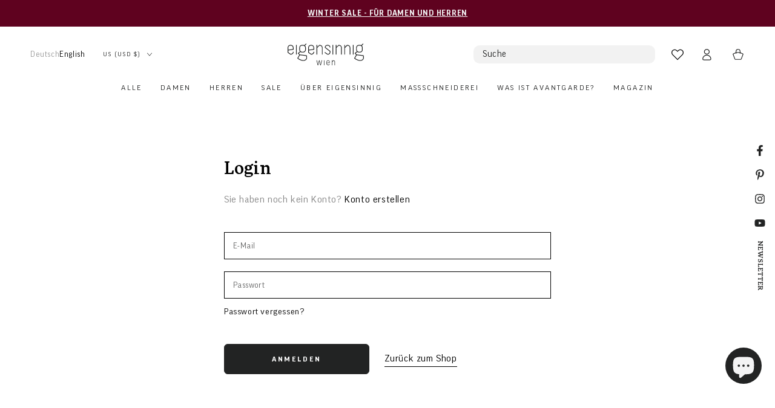

--- FILE ---
content_type: text/css
request_url: https://eigensinnig-wien.com/cdn/shop/t/58/assets/ck-custom-mobile-menu-styles.css?v=1949067816664586651756197432
body_size: -112
content:
#menu-drawer{width:100%}.menu-drawer__inner-container{height:auto}.ck-drawer__navigation .h2:not(.ck-info-card-title .h2){display:block;margin-bottom:1.5rem}.ck-mobile-top-header-wrapper{display:none}@media screen and (max-width: 750px){.ck-mobile-top-header-wrapper{display:flex}}.ck-mobile-top-header-wrapper{align-items:center;justify-content:space-between;width:100%;min-height:6rem;padding:0 10px}#menu-drawer .menu-drawer__navigation{margin-top:0}.ck-mobile-top-header-icons{display:flex;align-items:center;gap:14px}.ck-mobile-top-header-wrapper .gw-wl-header-icon-placeholder{display:flex!important;max-height:34px;align-items:center;justify-content:center;background-color:rgba(var(--color-foreground),.06);border-radius:1rem}.ck-mobile-top-header-wrapper .ck-localization-wrapper{display:flex;align-items:center;gap:10px}.ck-mobile-top-header-wrapper .menu-drawer__localization{padding:8px}.ck-mobile-top-header-wrapper .menu-drawer__localization:before{background-color:rgba(var(--color-foreground),.06);border-radius:1rem}.ck-mobile-top-header-wrapper .menu-drawer__localization:after{box-shadow:0 0 4rem rgba(var(--color-foreground),.06)}.ck-mobile-top-header-wrapper a.header__icon.header__icon--account{max-width:44px;background-color:rgba(var(--color-foreground),.06);border-radius:1rem;display:flex!important}.ck-mobile-top-header-wrapper summary.header__icon.focus-inset{max-width:44px;border-radius:1rem;background-color:rgba(var(--color-foreground),.06)}button.header__icon.focus-inset.js-open-global-cart{max-width:44px;background-color:rgba(var(--color-foreground),.06);border-radius:1rem;border:none}button.header__icon.focus-inset.js-open-global-cart .cart-count-bubble{right:-.2rem}.ck-mobile-top-header-wrapper drawer-close-button.header__icon--menu{position:initial;width:3.4rem}.cit-search-label-mobile-modal.ck-search-label-mobile-modal{display:flex!important;width:100%;background:#fff;padding:0}.ck-search-label-mobile-modal details,.ck-search-label-mobile-modal .cit-search-label-mobile{width:100%;height:44px}.ck-drawer__navigation .predictive-search__item,.ck-drawer__navigation .ck-collections-list li.ck-collection-suggestion{padding:0}.ck-drawer__navigation .predictive-search__heading{margin-left:0}.ck-drawer__navigation .search-modal__form .field{margin-top:1rem}
/*# sourceMappingURL=/cdn/shop/t/58/assets/ck-custom-mobile-menu-styles.css.map?v=1949067816664586651756197432 */


--- FILE ---
content_type: text/css
request_url: https://eigensinnig-wien.com/cdn/shop/t/58/assets/ck-predictive-search-collections.css?v=85973920531924826441756751933
body_size: 332
content:
div#predictive-search-results-groups-wrapper{flex-direction:column}.header .search-modal.searching .predictive-search{margin-bottom:0}.search-modal.searching{padding-bottom:5rem}.search-modal.searching .page-width{overflow:hidden;padding-bottom:5rem}.header .search-modal.searching .predictive-search,.menu-drawer__navigation details[open=true] .predictive-search.predictive-search--header{overflow-x:hidden}details[open=true] .predictive-search.predictive-search--header{overflow:auto}.cit-search-label-mobile-modal .search-modal.searching .page-width{padding-bottom:0;height:auto}.cit-search-label-mobile-modal .search-modal.searching{padding-bottom:5rem}.header .predictive-search-results{position:initial;height:520px}.ck-collections-list{display:flex;margin-top:1rem;list-style:none;padding-left:0;flex-wrap:nowrap!important;padding-right:0!important;width:100%}.cit-search-label-mobile-modal .ck-collections-list{padding-bottom:1rem}.ck-collections-list .predictive-search__heading{width:100%;margin-bottom:2rem}.ck-collections-list li.ck-collection-suggestion{width:25%!important;padding:0 2rem}.ck-collections-list a{display:flex;align-items:start;gap:2rem;margin-bottom:10px;line-height:normal;text-decoration:none;color:#000}.ck-collection-suggestion__image-wrapper{overflow:hidden;border-radius:calc(var(--card-radius) - var(--card-border-width) - var(--card-image-padding));min-width:70px;max-width:70px;min-height:105px}.ck-collections-list img{object-fit:cover;transition:transform var(--duration-long) ease;min-width:70px;max-width:70px;min-height:105px}.ck-collections-list li:hover img{transform:scale(1.1)}.ck-collection-suggestion__title.h4{display:block;font-family:var(--font-heading-family);text-transform:uppercase;font-weight:400!important;font-size:1.4em;margin:0;margin-top:.25rem}p.ck-collection-suggestion__subtitle{display:block;text-transform:lowercase;font-size:1.47rem;color:rgba(var(--color-foreground),.7);margin:0;background-color:transparent;background-image:linear-gradient(to top,rgb(var(--color-border)) 0px 0px),linear-gradient(to top,transparent 0px,transparent 0px);background-repeat:no-repeat;background-position:right bottom,right bottom;background-size:0% .1rem,100% .1rem;transition:background-size var(--duration-default) ease;width:fit-content}.ck-collections-list li:hover p.ck-collection-suggestion__subtitle{background-position:left bottom,left bottom;background-size:100% .1rem,100% .1rem}p.ck-fake-link{margin:1rem 0 0;font-size:1.4rem;color:rgba(var(--color-foreground));text-decoration:underline}@media screen and (max-width: 1200px){.predictive-search__results-list,.header .predictive-search{display:flex;flex-wrap:wrap!important;row-gap:2rem}.ck-collections-list li.ck-collection-suggestion{width:50%!important}}@media screen and (max-width: 991px){.header .predictive-search-results{height:550px}.ck-collections-list{overflow-y:auto;gap:2rem;margin-top:2rem}.ck-collections-list li.ck-collection-suggestion{width:calc(50% - 2rem)}#predictive-search__results-list .ck-collections-list li.ck-collection-suggestion,#predictive-search__results-list .predictive-search__item{padding-left:0;padding-right:0}#predictive-search-option-search-keywords .button--small{margin-bottom:4rem}.header .predictive-search{margin-top:1rem}}@media screen and (max-width: 750px){.header .predictive-search-results{height:870px}.menu-drawer__navigation .search-modal.searching{height:calc(100vh - var(--announcement-height, 0px) - 24px)!important}.ck-collections-list li.ck-collection-suggestion{width:100%!important}}
/*# sourceMappingURL=/cdn/shop/t/58/assets/ck-predictive-search-collections.css.map?v=85973920531924826441756751933 */


--- FILE ---
content_type: text/css
request_url: https://eigensinnig-wien.com/cdn/shop/t/58/assets/customer.css?v=95291552675665540781754489079
body_size: 1476
content:
.facet-checkbox{margin-top:2rem;position:relative;font-size:1.4rem;display:flex;word-break:break-word;cursor:pointer;line-height:1.6rem}.facet-checkbox input[type=checkbox]{clip:rect(0,0,0,0);overflow:hidden;position:absolute;height:.1rem;width:.1rem}.facet-checkbox .icon-checkmark{color:rgb(var(--color-border));background-color:rgb(var(--color-background));margin-inline-end:1rem;flex-shrink:0;width:1.6rem;height:1.6rem}.facet-checkbox .icon-checkmark path:last-child{color:rgb(var(--color-foreground));opacity:0;transition:opacity var(--duration-short) ease}.facet-checkbox>input[type=checkbox]:checked~.icon-checkmark path:last-child{opacity:1}.customer{margin:0 auto;max-width:64rem}.customer h1{margin-top:0}.customer .typeset{color:rgba(var(--color-foreground),.55)}.customer .typeset a{display:inline-block;font-size:1.6rem;line-height:calc(1 + .8 / var(--font-body-scale))}:is(.login) .typeset{font-size:2rem}:is(.login) .typeset a{font-size:2rem;line-height:calc(1 + .4 / var(--font-body-scale))}.customer form{margin-top:4rem}.customer .field input{--color-keyboard-focus: var(--color-border)}.customer .button{margin:4rem 0 1.5rem;margin-inline-end:2rem}@media screen and (max-width: 420px){.customer .button{width:100%;margin-inline-end:0}}.customer .button--tertiary{margin:0}.customer .button+.link{display:inline-block;font-size:1.6rem}.customer ul{line-height:calc(1 + .6 / var(--font-body-scale));padding-inline-start:4.4rem;text-align:start;margin-bottom:4rem}.customer ul a{display:inline}.customer strong{font-weight:400;color:rgb(var(--color-foreground))}.customer h2.form__message{font-size:calc(var(--font-heading-scale) * 1.8rem)}@media screen and (min-width: 750px){.customer h2.form__message{font-size:calc(var(--font-heading-scale) * 2.2rem)}}.customer .field{margin:2rem 0 0}.customer .field:first-of-type{margin-top:0}.customer table{table-layout:auto;border-collapse:collapse;border-bottom:.01rem solid rgb(var(--color-border));box-shadow:none;width:100%;font-size:1.6rem;position:relative}@media screen and (min-width: 750px){.customer table{border:none;box-shadow:0 0 0 .1rem rgb(var(--color-border))}}.customer tbody{color:rgb(var(--color-foreground))}.customer th,.customer td{font-weight:400;line-height:1;border:none;padding:0}@media screen and (min-width: 750px){.customer td{padding-inline-end:2.2rem}}.customer tbody td{padding-top:1rem;padding-bottom:1rem}@media screen and (min-width: 750px){.customer tbody td{padding-top:0;padding-bottom:0}}.customer td:empty{display:initial}@media screen and (min-width: 750px){.customer th,.customer td:first-of-type{text-align:start;padding-inline-start:0;padding-inline-end:2.2rem}.customer thead th,.customer tbody td:first-of-type{padding-top:2.4rem;padding-bottom:2.4rem}}.customer thead th{font-size:1.2rem;letter-spacing:.07rem;text-transform:uppercase}@media screen and (min-width: 750px){.customer th:first-of-type,.customer td:first-of-type{padding-inline-start:2.2rem}}.customer tbody td:first-of-type{padding-top:4rem}@media screen and (min-width: 750px){.customer tbody td:first-of-type{padding-top:2.4rem}}.customer tbody td:last-of-type{padding-bottom:4rem}@media screen and (min-width: 750px){.customer tbody td:last-of-type{padding-bottom:0}}.customer tbody tr{border-top:.01rem solid rgb(var(--color-border))}@media screen and (min-width: 750px){.customer tbody tr:first-of-type{border-top:none}}.customer tfoot td:first-of-type,.customer tfoot td{padding-top:.6rem;padding-bottom:.6rem}.customer tfoot td:first-of-type{text-align:start}.customer tfoot tr:first-of-type td{padding-top:4rem}@media screen and (min-width: 750px){.customer tfoot tr:first-of-type td,.customer tfoot tr:first-of-type th{padding-top:2.4rem}}.customer tfoot tr:last-of-type td{padding-bottom:4rem}@media screen and (min-width: 750px){.customer tfoot tr:last-of-type td,.customer tfoot tr:last-of-type th{padding-bottom:2.4rem}}.customer thead:after,.customer tfoot:before{content:" ";height:.1rem;width:100%;display:block;position:absolute;left:0;background-color:rgb(var(--color-border))}@media screen and (max-width: 749px){.customer thead,.customer th,.customer tfoot td:first-of-type{display:none}.customer td{display:flex;text-align:end}.customer td:before{content:attr(data-label);padding-inline-end:2rem;text-transform:uppercase;flex-grow:1;text-align:start}.customer td:first-of-type{display:flex;align-items:center}.customer tr{display:flex;flex-direction:column;justify-content:flex-start;width:100%}}.customer .pagination{margin-top:5rem;margin-bottom:7rem}@media screen and (min-width: 990px){.customer .pagination{margin-top:7rem;margin-bottom:10rem}}.customer .pagination ul{display:flex;justify-content:center;list-style:none;padding:0}.customer .pagination li{flex:1 1;max-width:4rem}.customer .pagination li:not(:last-child){margin-inline-end:1rem}.customer .pagination li :first-child{display:inline-flex;justify-content:center;align-items:center;position:relative;height:4rem;width:100%;padding:0;text-decoration:none}.customer .pagination li :first-child .icon{height:.6rem}.customer .pagination li:first-of-type .icon{margin-inline-start:-.2rem;transform:rotate(90deg)}.customer .pagination li:last-of-type .icon{margin-inline-end:-.2rem;transform:rotate(-90deg)}.customer .pagination li [aria-current]:after{content:"";display:block;width:2rem;height:.01rem;position:absolute;bottom:.08rem;left:50%;transform:translate(-50%);background-color:currentColor}.login a{display:block;margin:0 auto;width:fit-content}.login a[href="#recover"]{margin-inline-start:0;margin-inline-end:0}.login .field+a{margin-top:1rem}.login p{margin:1.5rem 0}.login h3{margin-top:1.5rem;text-align:start;font-size:calc(var(--font-heading-scale) * 1.6rem)}#customer_login_guest button{margin-top:0}#recover,#recover+div{display:none}#recover:target{display:inline}#recover:target+div{display:block}#recover:target~#login,#recover:target~#login+div{display:none}@media only screen and (min-width: 750px){.activate button[name=decline]{margin-top:inherit;margin-inline-start:1rem}}:is(.account,.order){max-width:var(--page-width)}@media screen and (min-width: 990px){:is(.account,.order)>div:nth-of-type(2){margin-top:5rem;margin-bottom:0}}@media screen and (max-width: 989px){.main-page-account .grid__item{width:100%;max-width:100%}}@media screen and (min-width: 750px) and (max-width: 989px){.order>div:nth-of-type(2)>div:last-of-type{display:flex}.order>div:nth-of-type(2)>div:last-of-type div{padding-inline-end:3.2rem;flex-grow:1;flex-shrink:0}}:is(.account,.order,.addresses) p{margin:0 0 2rem;font-size:1.6rem}:is(.account,.order,.addresses) h1{margin-bottom:1rem}:is(.account,.order) h2{margin-top:4rem;margin-bottom:3rem}@media screen and (min-width: 990px){:is(.account,.order) h2{margin-top:0}}.account h1+a{display:inline-flex;align-items:center}.account a .icon{width:1.5rem;margin-inline-end:1rem}@media screen and (min-width: 750px){.account thead th:last-child,.account td:last-child{text-align:end}.account table td:first-of-type{padding-top:1.2rem;padding-bottom:1.2rem}}.account table td:first-of-type a{font-size:inherit}.order td:first-of-type{align-items:initial}@media screen and (min-width: 750px){.order thead th:nth-last-child(-n+3),.order td:nth-last-child(-n+3){text-align:end}}.order tfoot tr:last-of-type td,.order tfoot tr:last-of-type th{font-size:2.2rem;padding-top:1.5rem;padding-bottom:4rem}@media screen and (min-width: 750px){.order tfoot tr:last-of-type td,.order tfoot tr:last-of-type th{padding-bottom:2.4rem}}.order tfoot tr:last-of-type td:before{font-size:2.2rem}.order table p,.order>div:nth-of-type(2)>div:first-of-type h2,.order>div:nth-of-type(2)>div:last-of-type h2+p{margin-bottom:0}.order>div:nth-of-type(2)>div:first-of-type h2~p{margin-bottom:0;font-size:1.4rem}.order>div:nth-of-type(2)>div:first-of-type h2~p:last-of-type{margin-bottom:3rem}.order .item-props{font-size:1.4rem;margin-top:.05px;display:flex;flex-direction:column}.order .item-props>span{word-break:break-all;line-height:calc(1 + .2 / var(--font-body-scale))}.order .fulfillment{width:fit-content;border:.01rem solid rgb(var(--color-border));padding:1rem;margin-top:1rem;font-size:1.2rem;text-align:start}.order .fulfillment a{margin:.7rem 0}.order .fulfillment span{display:block}.order .cart-discount{display:block;margin-top:1rem;margin-bottom:.5rem;font-size:1.2rem}@media screen and (min-width: 750px){.order td .cart-discount{display:none}}.order tbody ul{list-style:none;font-size:1.2rem;text-align:end;padding-inline-start:0;margin-top:1rem;margin-bottom:0}@media screen and (min-width: 750px){.order tbody ul{text-align:start}}.order table a{color:rgba(var(--color-foreground),.85);line-height:calc(1 + .2 / var(--font-body-scale))}@media screen and (hover: hover){.order table a:hover{color:rgba(var(--color-foreground),.75)}}.order tbody tr:first-of-type td:first-of-type>div{display:flex;flex-direction:column;align-items:flex-end}@media screen and (min-width: 750px){.order tbody tr:first-of-type td:first-of-type>div{align-items:flex-start}}.order .properties{font-size:1.4rem;margin-top:1rem}.order .properties span{display:block;line-height:calc(1 + .2 / var(--font-body-scale))}.order .icon{width:1.1rem;margin-inline-end:.5rem}.order dl{margin:0}.order dd{margin-inline-start:0;line-height:calc(1 + .3 / var(--font-body-scale))}.order dd s{color:rgba(var(--color-foreground),.7)}.addresses li>button{margin-inline-start:.5rem;margin-inline-end:.5rem}.addresses li>button+button,.addresses form button+button{margin-top:0rem}@media screen and (min-width: 750px){.addresses li>button:first-of-type{margin-top:3rem}}label[for=AddressCountryNew],label[for=AddressProvinceNew]{display:block;font-size:1.4rem;margin-bottom:.6rem}.addresses form{display:flex;flex-flow:row wrap}.addresses form>div{width:100%;text-align:start}.addresses ul{list-style:none;padding-inline-start:0;text-align:center;margin-bottom:1rem}li[data-address]{margin-top:4rem;border:.2rem solid rgb(var(--color-border));padding:3rem}.addresses [aria-expanded=false]~div[id]{display:none}.addresses [aria-expanded=true]~div[id]{display:block}.addresses [aria-expanded=true]~div[id] h2{margin-top:4rem;padding-top:.83em;border-top:.1rem solid rgb(var(--color-border))}.addresses h2{text-align:start}li[data-address]>h2{text-align:center;font-size:calc(var(--font-heading-scale) * 1.8rem);margin:0}@media only screen and (min-width: 750px){li[data-address]>h2{font-size:calc(var(--font-heading-scale) * 2.2rem)}}.addresses ul p{margin-bottom:0}@media only screen and (min-width: 750px){.addresses form>div:nth-of-type(1){padding-inline-end:2rem}.addresses form>div:nth-of-type(2){margin-top:0}.addresses form>div:nth-of-type(1),.addresses form>div:nth-of-type(2){flex-basis:50%;box-sizing:border-box}}
/*# sourceMappingURL=/cdn/shop/t/58/assets/customer.css.map?v=95291552675665540781754489079 */


--- FILE ---
content_type: text/css
request_url: https://eigensinnig-wien.com/cdn/shop/t/58/assets/component-menu-dropdown.css?v=46242215803713922731754489057
body_size: 790
content:
dropdown-menu,mega-menu{position:relative;display:block;text-align:start}.is-active>.header__menu-item .label{background-position:left bottom,left bottom;background-size:100% .1rem,100% .1rem}.list-menu-dropdown{min-width:20rem;max-width:26rem;width:max-content;position:absolute;z-index:101;opacity:0;visibility:hidden;padding-top:2rem;padding-bottom:2rem}.list-menu-dropdown.hidden{display:block!important}.list-menu-dropdown:before{content:"";z-index:-1;position:absolute;top:0;left:0;width:100%;height:0;background:var(--gradient-header-background);background-color:rgb(var(--color-header-background));transition:height var(--duration-default) ease}.list-menu-dropdown:after{content:"";z-index:-2;position:absolute;bottom:0;left:0;width:100%;height:calc(100% - 1rem);box-shadow:0 1rem 2rem rgba(var(--color-header-foreground),.08);visibility:hidden;opacity:0}.list-menu-dropdown .list-menu-dropdown:after{height:100%;box-shadow:0 0 2rem rgba(var(--color-header-foreground),.08)}.is-active>.list-menu-dropdown{opacity:1;visibility:visible}.is-active:not(.is-megamenu)>.list-menu-dropdown:before{height:100%}.is-active:not(.is-megamenu)>.list-menu-dropdown:after{transition:opacity var(--duration-long) ease;transition-delay:.15s;visibility:visible;opacity:1}.is-active:not(.is-megamenu)>.list-menu-dropdown>.list-menu{opacity:0}.is-active:not(.is-megamenu)>.list-menu-dropdown>.show-from-bottom{opacity:1;animation:show-from-bottom var(--duration-default) ease 0s;transition-delay:var(--duration-short);animation-delay:var(--duration-short)}.is-active>.list-menu-dropdown .mega-menu__item,.is-active>.list-menu-dropdown .mega-menu__promo{opacity:0}.is-active>.list-menu-dropdown .show-from-bottom{opacity:1;animation:show-from-bottom var(--duration-default) ease 0s}.mini-cart--open .is-active.is-megamenu>.list-menu-dropdown:before{height:100%;transition-delay:50ms}@keyframes show-from-bottom{0%{opacity:0;transform:translate3d(0,1.6rem,0)}to{opacity:1;transform:translateZ(0)}}.list-menu-dropdown .header__menu-item{width:100%;padding:.7rem 3rem;justify-content:space-between;letter-spacing:0;text-transform:none;font-size:calc(var(--font-navigation-size) + .1rem);line-height:calc(1 + .4 / var(--font-body-scale))}.list-menu-dropdown .header__menu-item .icon-caret{display:block;height:.5rem}@media screen and (hover: hover){.list-menu-dropdown .is-active>.header__menu-item .icon-caret,.list-menu-dropdown .header__menu-item:hover .icon-caret{transform:rotate(-90deg)}}.list-menu-dropdown .list-menu-dropdown{top:-2rem;left:100%}.is-megamenu{position:static;--grid-horizontal-spacing: 2rem}.is-megamenu>.list-menu-dropdown{max-width:100%;width:100%;left:0;right:0;padding-top:3.5rem;padding-bottom:4rem;line-height:calc(1 + .4 / var(--font-body-scale))}.is-megamenu>.list-menu-dropdown .page-width{display:flex;align-items:flex-start;column-gap:var(--grid-horizontal-spacing)}.list-mega-menu{flex:1 1 100%;display:flex;flex-wrap:wrap;row-gap:3rem;column-gap:var(--grid-horizontal-spacing)}.mega-menu__item{flex:1 1 auto;max-width:22rem;page-break-inside:avoid;break-inside:avoid}@media screen and (min-width: 1200px){.is-megamenu{--grid-horizontal-spacing: 3rem}.mega-menu__item{max-width:28rem}}.is-megamenu.show-images .mega-menu__item{width:calc(33.33% - var(--grid-horizontal-spacing) * 2 / 3);flex-grow:0}.is-megamenu.show-images-without-promo .mega-menu__item{width:calc(20% - var(--grid-horizontal-spacing) * 4 / 5);flex-grow:0}.mega-menu__item-link{display:block;margin-bottom:1rem;text-decoration:none;color:rgb(var(--color-header-foreground));transition:color var(--duration-default) ease}.mega-menu__item-link .header__menu-item{text-transform:uppercase;letter-spacing:.2em;font-size:var(--font-navigation-size);color:rgba(var(--color-header-foreground),.5);padding:0}.mega-menu__item-link .media{margin-bottom:1.5rem}@media screen and (hover: hover){.mega-menu__item-link:hover{color:rgba(var(--color-header-foreground),.7)}.mega-menu__item-link:hover .header__menu-item .label{background-position:left bottom,left bottom;background-size:100% .1rem,100% .1rem}}.mega-menu__item--blank:empty{display:block}.mega-menu__promo{flex:0 0 22rem;text-align:center}@media screen and (min-width: 1200px){.mega-menu__promo{flex:0 0 28rem}}.list-menu-child .header__menu-item{padding-inline-start:0;padding-inline-end:0}.mega-menu__promo .media{margin-bottom:1.5rem;border-radius:var(--card-radius)}.mega-menu__promo-link{display:block;text-decoration:none;background-color:transparent;color:rgb(var(--color-header-foreground));transition:color var(--duration-default) ease}.mega-menu__promo-link[aria-disabled=true]{pointer-events:none}.mega-menu__promo-heading{font-family:var(--font-navigation-family);font-size:var(--font-navigation-size);display:inline-flex;align-items:center;text-transform:uppercase;padding:.5rem 0;letter-spacing:.3rem;font-weight:600;transition:color var(--duration-default) ease}.mega-menu__promo-heading .label{position:relative}.mega-menu__promo-heading .label:after{content:"";position:absolute;height:.1rem;background-color:rgb(var(--color-border));bottom:0;left:51%;right:50%;transition-property:left,right;transition-timing-function:ease;transition-duration:var(--duration-default)}.mega-menu__promo-subheading{font-size:1.6rem;color:rgba(var(--color-header-foreground),.7)}@media screen and (hover: hover){.mega-menu__promo-link:hover{color:rgba(var(--color-header-foreground),.7)}.mega-menu__promo-link:hover .mega-menu__promo-heading .label:after{left:0;right:0}}.mega-menu__promo--overlay{position:relative}.mega-menu__promo--overlay .mega-menu__promo-link:after{content:"";position:absolute;left:0;top:0;width:100%;height:100%;background-image:linear-gradient(to top,rgba(4,4,4,.26) 0,rgba(54,54,54,.08) 40%,transparent 100%);border-radius:var(--card-radius)}.mega-menu__promo--overlay .media{margin-top:0;margin-bottom:0}.mega-menu__promo--overlay .mega-menu__promo-content{z-index:1;position:absolute;bottom:0;width:100%;padding:1rem;color:#fff;text-shadow:0 1rem 2rem rgb(var(--color-foreground))}.mega-menu__promo--overlay .mega-menu__promo-subheading{color:inherit}.header-background{z-index:-1;position:absolute;top:0;left:0;width:100%;height:0;transition:height var(--duration-default) ease}.header-background:before{content:"";z-index:-1;position:absolute;top:0;left:0;width:100%;height:100%;background:var(--gradient-header-background);background-color:rgb(var(--color-header-background))}.header-background:after{content:"";z-index:-2;position:absolute;right:1.5rem;bottom:0;left:1.5rem;height:2rem;border-radius:100%;box-shadow:0 0 4rem rgba(var(--color-header-foreground),.2);visibility:hidden;opacity:0}.header-background.is-active{height:var(--height)}.header-background.is-active:after{transition:opacity var(--duration-long) ease;transition-delay:.15s;visibility:visible;opacity:1}.shopify-body-section-header-hidden .header-background.is-active{height:0}.shopify-body-section-header-hidden .is-active>.list-menu-dropdown{opacity:0;visibility:hidden}
/*# sourceMappingURL=/cdn/shop/t/58/assets/component-menu-dropdown.css.map?v=46242215803713922731754489057 */


--- FILE ---
content_type: image/svg+xml
request_url: https://eigensinnig-wien.com/cdn/shop/t/58/assets/ck-globe.svg?v=35729257845803645631754595538
body_size: 677
content:
<svg xmlns="http://www.w3.org/2000/svg" width="15" height="15" viewBox="0 0 15 15" fill="none">
    <path d="M13.1937 10.9848C13.8371 9.93647 14.1769 8.73011 14.1752 7.50007V7.49983C14.1769 6.26978 13.8371 5.0634 13.1936 4.01508L13.19 4.00936C12.593 3.03636 11.7565 2.23272 10.7603 1.67521C9.76421 1.1177 8.64175 0.824956 7.50022 0.824951C6.35869 0.824947 5.23623 1.11768 4.24009 1.67518C3.24396 2.23268 2.40743 3.03632 1.81045 4.00931L1.80674 4.01511C1.16487 5.06415 0.8252 6.27009 0.825195 7.49993C0.825191 8.72976 1.16485 9.93571 1.80671 10.9848L1.81049 10.9906C2.40747 11.9636 3.24399 12.7672 4.24012 13.3247C5.23625 13.8822 6.3587 14.1749 7.50022 14.1749C8.64174 14.1749 9.76419 13.8822 10.7603 13.3247C11.7564 12.7672 12.5929 11.9636 13.1899 10.9906L13.1937 10.9848ZM8.35341 13.0309C8.22621 13.1537 8.07982 13.2548 7.92 13.3303C7.78883 13.3926 7.64542 13.4249 7.50019 13.4249C7.35496 13.4249 7.21155 13.3926 7.08038 13.3303C6.77625 13.1749 6.51592 12.9458 6.32317 12.6639C5.92951 12.0951 5.63779 11.4621 5.46102 10.7933C6.14006 10.7515 6.81978 10.7303 7.5002 10.7295C8.18032 10.7295 8.86008 10.7508 9.53948 10.7933C9.44163 11.1372 9.31943 11.4737 9.17378 11.8002C8.98198 12.2594 8.70344 12.6772 8.35341 13.0309ZM1.58825 7.87495H4.2806C4.29813 8.62621 4.37956 9.37462 4.52401 10.1121C3.78802 10.1768 3.05392 10.2658 2.3217 10.3789C1.89292 9.60967 1.64228 8.75398 1.58825 7.87495ZM2.32169 4.62097C3.05363 4.73439 3.78799 4.82336 4.52478 4.88788C4.38004 5.62528 4.29843 6.37368 4.28084 7.12495H1.58825C1.64227 6.24592 1.89292 5.39023 2.32169 4.62097ZM6.64697 1.96895C6.77416 1.84622 6.92056 1.7451 7.08038 1.66961C7.21155 1.60728 7.35496 1.57494 7.50019 1.57494C7.64542 1.57494 7.78883 1.60728 7.92 1.66961C8.22413 1.82495 8.48447 2.05405 8.67722 2.33596C9.07086 2.90479 9.36259 3.53775 9.53935 4.20655C8.86031 4.24834 8.1806 4.26962 7.5002 4.27041C6.82007 4.2704 6.1403 4.24911 5.4609 4.20654C5.55875 3.86268 5.68096 3.52622 5.82661 3.19972C6.0184 2.74054 6.29694 2.32265 6.64697 1.96895ZM13.4121 7.12495H10.7198C10.7023 6.37368 10.6208 5.62527 10.4764 4.88781C11.2124 4.82305 11.9465 4.7341 12.6787 4.62096C13.1075 5.39023 13.3581 6.24592 13.4121 7.12495ZM5.27833 10.0538C5.13166 9.33623 5.04882 8.60711 5.03079 7.87495H9.96968C9.95181 8.6071 9.86912 9.33623 9.72258 10.0538C8.9826 10.0052 8.2418 9.98046 7.5002 9.97949C6.75912 9.97948 6.0185 10.0042 5.27833 10.0538ZM9.72205 4.94612C9.86872 5.66367 9.95155 6.39279 9.96958 7.12495H5.03071C5.04857 6.39279 5.13126 5.66365 5.2778 4.94609C6.01778 4.99464 6.75858 5.01941 7.5002 5.0204C8.24127 5.0204 8.98189 4.99564 9.72205 4.94612ZM10.7195 7.87495H13.4121C13.3581 8.75398 13.1075 9.60967 12.6787 10.3789C11.9468 10.2655 11.2124 10.1765 10.4756 10.112C10.6203 9.37461 10.7019 8.62622 10.7195 7.87495ZM12.229 3.93067C11.5891 4.023 10.9472 4.0961 10.3034 4.14997C10.1877 3.71918 10.0385 3.2981 9.85709 2.89059C9.69149 2.51559 9.48312 2.16097 9.23612 1.8338C10.4298 2.19988 11.4773 2.93377 12.229 3.93067ZM3.31057 3.31032C3.99531 2.62494 4.83772 2.11798 5.76395 1.83389C5.7499 1.85209 5.73544 1.86948 5.72159 1.88806C5.24551 2.57341 4.89873 3.34002 4.69835 4.15008C4.05453 4.09555 3.41221 4.02242 2.77138 3.93067C2.93665 3.71175 3.11681 3.50448 3.31057 3.31032ZM2.77138 11.0692C3.41132 10.9769 4.05318 10.9038 4.69697 10.8499C4.81267 11.2807 4.9619 11.7018 5.14329 12.1093C5.30889 12.4843 5.51727 12.8389 5.76426 13.1661C4.57058 12.8 3.5231 12.0661 2.77138 11.0692ZM11.6898 11.6896C11.0051 12.375 10.1627 12.8819 9.23643 13.166C9.25048 13.1478 9.26493 13.1304 9.27879 13.1118C9.75488 12.4265 10.1017 11.6599 10.302 10.8498C10.9459 10.9043 11.5882 10.9775 12.229 11.0692C12.0637 11.2881 11.8836 11.4954 11.6898 11.6896Z" fill="black"/>
</svg>

--- FILE ---
content_type: image/svg+xml
request_url: https://eigensinnig-wien.com/cdn/shop/files/eigensinnig-wien-logo-font-charcoal_fdfe7e32-d20f-4dc9-90e6-9c53204b1b90.svg?height=36&v=1713273825
body_size: 638
content:
<svg viewBox="0 0 1172.05 334.9" height="334.9" width="1172.05" xmlns="http://www.w3.org/2000/svg" id="a"><polygon stroke-width="0" fill="#212323" points="521.59 258.79 506.14 323.87 490 258.79 482.94 258.79 466.61 323.68 451.37 258.79 443.45 258.79 462.2 334.35 462.34 334.87 470.41 334.87 486.47 272.88 502.2 334.35 502.33 334.87 510.41 334.87 529.5 258.79 521.59 258.79"></polygon><path stroke-width="0" fill="#212323" d="m639.61,312.96c0,8.26-6.72,14.99-14.99,14.99h-2.66l-16.69-11.83v-13.3l40.78-5.55.62-.09-.75-16.46c0-12.09-9.83-21.94-21.9-21.94h-3.76c-12.09,0-21.92,9.84-21.92,21.94v38.98l21.24,15.04.18.13h4.87c12.08,0,21.9-9.83,21.9-21.9v-.69h-6.92v.69Zm-34.34-17.14v-15.1c0-8.27,6.72-15,14.99-15h3.76c8.26,0,14.99,6.78,14.99,15.15l.47,10.3-34.2,4.65Z"></path><rect stroke-width="0" fill="#212323" height="76.07" width="6.93" y="258.79" x="557.83"></rect><path stroke-width="0" fill="#212323" d="m706.5,259.1h-5.18l-14.18,13.96v-14.28h-6.93v76.09h6.93v-52.1l17.02-16.74h2.34c8.26,0,14.99,6.72,14.99,14.97v53.9h6.93v-53.9c0-12.08-9.83-21.9-21.92-21.9Z"></path><path stroke-width="0" fill="#212323" d="m327.01,63.41c0-17.21,14.01-31.19,31.2-31.19h7.43c17.19,0,31.17,13.98,31.19,31.44l.97,21.71-70.8,9.66v-31.62Zm82.27,31.53l-1.43-31.53c0-23.29-18.92-42.23-42.2-42.23h-7.43c-23.28,0-42.23,18.94-42.23,42.23v76.78l41.67,29.52h9.2c23.28,0,42.2-18.94,42.2-42.22h-11.03c0,17.19-13.98,31.17-31.17,31.17h-5.7l-34.14-24.18v-28.34l82.27-11.21Z"></path><path stroke-width="0" fill="#212323" d="m1139.97,250.57c-42.3,17.36-90.61-15.48-104-25.6l26.16-45.12,96.05,11.37c2.8,11.31,9.45,47.99-18.21,59.34m-76.3-187.09c0-17.21,13.98-31.19,31.17-31.19h16.65c17.19,0,31.19,13.98,31.19,31.19v32.13c0,17.19-14,31.19-31.19,31.19h-16.65c-17.19,0-31.17-13.99-31.17-31.19v-32.13Zm103.03,117.65l-104.82-12.41-16.73-18.41,26.19-19.67c6.73,4.53,14.8,7.19,23.51,7.19h16.65c23.28,0,42.22-18.94,42.22-42.22v-32.13c0-12.21-5.29-23.14-13.6-30.86l25.15-24.76-7.73-7.86-26.62,26.21c-5.85-3.07-12.38-4.96-19.42-4.96h-16.65c-23.28,0-42.2,18.94-42.2,42.23v32.13c0,10.52,4.01,20.04,10.4,27.46l-34.22,25.67,23.56,25.93-30.64,52.9,3.49,2.98c2.09,1.78,43.02,36.12,88.34,36.1,10.1,0,20.44-1.7,30.61-5.87,33.59-13.8,30.13-55.93,23.61-76.29l-1.09-3.36Z"></path><path stroke-width="0" fill="#212323" d="m266.77,250.57c-42.31,17.36-90.63-15.48-104.01-25.6l26.16-45.12,96.05,11.37c2.8,11.31,9.45,47.99-18.2,59.34M190.45,63.48c0-17.21,13.98-31.19,31.17-31.19h16.65c17.19,0,31.19,13.98,31.19,31.19v32.13c0,17.19-13.99,31.19-31.19,31.19h-16.65c-17.19,0-31.17-13.99-31.17-31.19v-32.13Zm103.03,117.65l-104.82-12.41-16.73-18.41,26.18-19.67c6.74,4.53,14.82,7.19,23.52,7.19h16.65c23.28,0,42.22-18.94,42.22-42.22v-32.13c0-12.63-5.67-23.82-14.46-31.57l24.41-24.05-7.73-7.86-26.04,25.65c-5.59-2.72-11.79-4.4-18.4-4.4h-16.65c-23.28,0-42.2,18.94-42.2,42.23v32.13c0,10.52,4.01,20.04,10.4,27.46l-34.22,25.67,23.56,25.93-30.64,52.9,3.49,2.98c2.09,1.78,43.02,36.12,88.34,36.1,10.1,0,20.44-1.7,30.61-5.87,33.59-13.8,30.13-55.93,23.61-76.29l-1.09-3.36Z"></path><path stroke-width="0" fill="#212323" d="m610.93,31.79h6.99c15.84,0,28.75,12.91,28.75,28.76h11.03c0-21.94-17.85-39.79-39.78-39.79h-6.99c-21.94,0-39.78,17.85-39.78,39.79v2.7l76.57,59.41c-.81,32.9-16.7,36.79-28.73,36.79h-5.18l-39.73-28.04-6.36,9.02,42.59,30.05h8.67c18.15,0,39.79-8.75,39.79-50.49v-2.7l-76.49-59.34c1.32-14.65,13.67-26.16,28.63-26.16"></path><path stroke-width="0" fill="#212323" d="m11.04,63.41c0-17.21,13.99-31.19,31.19-31.19h7.45c17.19,0,31.17,13.98,31.19,31.44l.97,21.71-70.8,9.66v-31.62Zm82.27,31.53l-1.43-31.53c0-23.29-18.92-42.23-42.2-42.23h-7.45C18.94,21.18,0,40.12,0,63.41v76.78l41.67,29.52h9.23c23.26,0,42.2-18.94,42.2-42.22h-11.04c0,17.19-13.98,31.17-31.15,31.17h-5.74l-34.12-24.18v-28.34l82.27-11.21Z"></path><rect stroke-width="0" fill="#212323" height="148.52" width="11.03" y="21.2" x="129.44"></rect><rect stroke-width="0" fill="#212323" height="148.52" width="11.03" y="21.2" x="1002.63"></rect><rect stroke-width="0" fill="#212323" height="148.52" width="11.04" y="21.2" x="689.59"></rect><path stroke-width="0" fill="#212323" d="m495.55,21.81h-9.69l-30.13,29.67v-30.28h-11.04v148.44h11.04l.02-102.7,34.63-34.11h5.18c17.19,0,31.19,13.98,31.19,31.14v105.75h11.03V63.98c0-23.24-18.94-42.17-42.22-42.17"></path><path stroke-width="0" fill="#212323" d="m790.79,21.81h-9.71l-30.15,29.65v-30.26h-11.03v148.52h11.03v-102.78l34.65-34.11h5.21c17.19,0,31.17,13.98,31.17,31.14v105.83h11.03V63.98c0-23.24-18.92-42.17-42.2-42.17"></path><path stroke-width="0" fill="#212323" d="m921.76,21.81h-9.69l-30.12,29.65v-30.26h-11.03v148.52h11.03v-102.78l34.63-34.11h5.18c17.21,0,31.2,13.98,31.2,31.14v105.83h11.04V63.98c0-23.24-18.96-42.17-42.25-42.17"></path></svg>